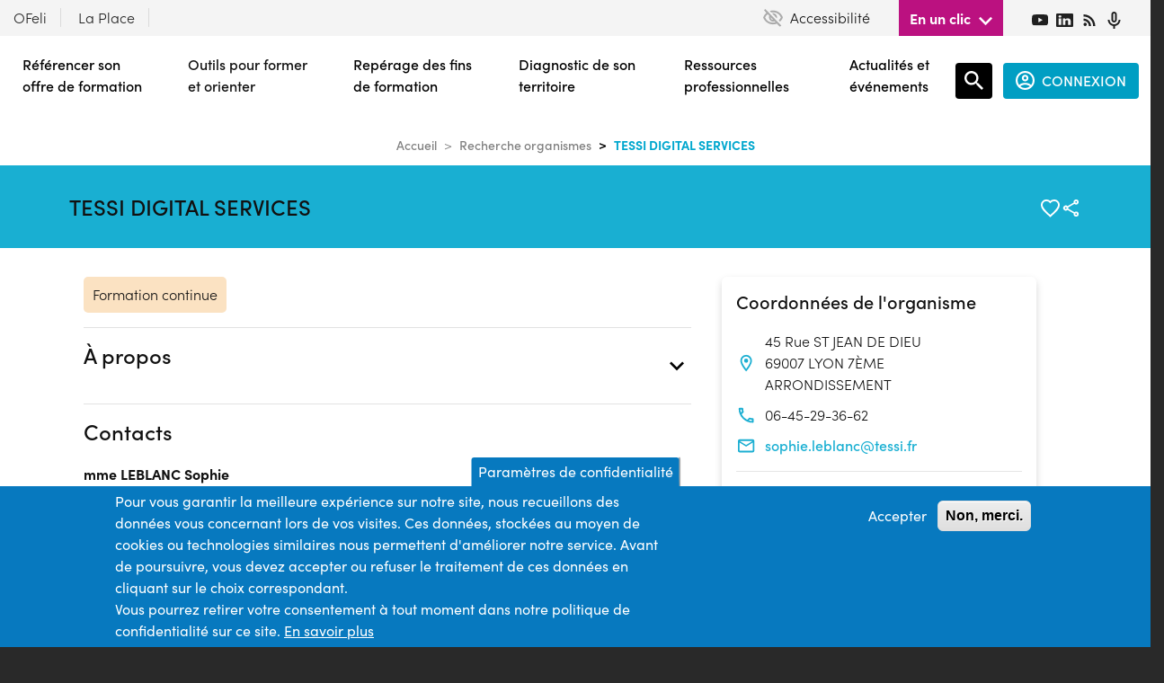

--- FILE ---
content_type: text/html; charset=UTF-8
request_url: https://www.c2rp.fr/organisme/1281/Drone-X-perience-Drone-d-%25C3%25A9cole
body_size: 12603
content:
<!DOCTYPE html>
<html lang="fr" dir="ltr" prefix="content: http://purl.org/rss/1.0/modules/content/  dc: http://purl.org/dc/terms/  foaf: http://xmlns.com/foaf/0.1/  og: http://ogp.me/ns#  rdfs: http://www.w3.org/2000/01/rdf-schema#  schema: http://schema.org/  sioc: http://rdfs.org/sioc/ns#  sioct: http://rdfs.org/sioc/types#  skos: http://www.w3.org/2004/02/skos/core#  xsd: http://www.w3.org/2001/XMLSchema# ">
  <head>
    <meta charset="utf-8" />
<script>var _paq = _paq || [];(function(){var u=(("https:" == document.location.protocol) ? "https://analytics.elosi.com/" : "http://analytics.elosi.com/");_paq.push(["setSiteId", "5"]);_paq.push(["setTrackerUrl", u+"matomo.php"]);_paq.push(["setDoNotTrack", 1]);if (!window.matomo_search_results_active) {_paq.push(["trackPageView"]);}_paq.push(["setIgnoreClasses", ["no-tracking","colorbox"]]);_paq.push(["enableLinkTracking"]);var d=document,g=d.createElement("script"),s=d.getElementsByTagName("script")[0];g.type="text/javascript";g.defer=true;g.async=true;g.src=u+"matomo.js";s.parentNode.insertBefore(g,s);})();</script>
<meta name="Generator" content="Drupal 9 (https://www.drupal.org)" />
<meta name="MobileOptimized" content="width" />
<meta name="HandheldFriendly" content="true" />
<meta name="viewport" content="width=device-width, initial-scale=1, shrink-to-fit=no" />
<style>div#sliding-popup, div#sliding-popup .eu-cookie-withdraw-banner, .eu-cookie-withdraw-tab {background: #0779bf} div#sliding-popup.eu-cookie-withdraw-wrapper { background: transparent; } #sliding-popup h1, #sliding-popup h2, #sliding-popup h3, #sliding-popup p, #sliding-popup label, #sliding-popup div, .eu-cookie-compliance-more-button, .eu-cookie-compliance-secondary-button, .eu-cookie-withdraw-tab { color: #ffffff;} .eu-cookie-withdraw-tab { border-color: #ffffff;}</style>
<meta http-equiv="x-ua-compatible" content="ie=edge" />
<link rel="icon" href="/themes/custom/c2rp/favicon.ico" type="image/vnd.microsoft.icon" />
<link rel="canonical" href="https://www.c2rp.fr/organisme/1281/TESSI-DIGITAL-SERVICES" />

    <title>TESSI DIGITAL SERVICES | C2RP Carif-Oref Hauts-de-France</title>
    <link rel="stylesheet" media="all" href="/sites/default/files/css/css_mm1INLPdp3AK50aoCxkO39odhxWnmN2d-nSS8RG8HHI.css" />
<link rel="stylesheet" media="all" href="/sites/default/files/css/css_ydr-NAaePjb4u811yJzqKe6p08EEvWDbOX984cdJu84.css" />
<link rel="stylesheet" media="all" href="//stackpath.bootstrapcdn.com/bootstrap/4.5.0/css/bootstrap.min.css" />
<link rel="stylesheet" media="all" href="//cdn.jsdelivr.net/npm/@splidejs/splide@latest/dist/css/splide.min.css" />
<link rel="stylesheet" media="all" href="/sites/default/files/css/css_QivPZtvDNegBKzhqMwfHTJC0rjbEFnY70NSU3OqIOpM.css" />
<link rel="stylesheet" media="print" href="/sites/default/files/css/css_Y4H_4BqmgyCtG7E7YdseTs2qvy9C34c51kBamDdgark.css" />
<link rel="stylesheet" media="all" href="https://fonts.googleapis.com/css?family=Material+Icons|Material+Icons+Outlined|Material+Icons+Two+Tone|Material+Icons+Round|Material+Icons+Sharp" />
<link rel="stylesheet" media="all" href="https://unpkg.com/material-components-web@latest/dist/material-components-web.min.css" />

    
  </head>
  <body class="layout-no-sidebars path-organisme">
    <a href="#main-content" class="visually-hidden focusable skip-link">
      Aller au contenu principal
    </a>
    
      <div class="dialog-off-canvas-main-canvas" data-off-canvas-main-canvas>
    <div id="page-wrapper">
	<div id="page">
		<header id="header" class="Header header" role="banner" aria-label="Site header">
												<nav class="navbar Header-customer bg-white" id="navbar-top">
													
							  <section class="row region region-top-header">
    <div id="block-a11y" class="block block-a11y block-a11y-block">
  
    
      <div class="content">
      <div id="a11y-container">

  
  
          <div class="a11y a11y-accesibility a11y-dyslexic">
        <button class="a11y-control a11y-dyslexic-control" id="a11y-dyslexic-button">
          <img src="/modules/contrib/a11y/plugins/icons/dyslexic.png"/>
          <label for="a11y-dyslexic-button">Dyslexic</label>
        </button>
      </div>
    
          <div class="a11y a11y-accesibility a11y-contrast">
        <button data-a11y-action="contrast" class="a11y-control a11y-contrast-control" id="a11y-contrast-button">
          <img src="/modules/contrib/a11y/plugins/icons/contrast.png"/>
          <label for="a11y-contrast-button">Contraste</label>
        </button>
      </div>
    
          <div class="a11y a11y-accesibility a11y-invert">
        <button data-a11y-action="invert" class="a11y-control a11y-invert-control" id="a11y-invert-button">
          <img src="/modules/contrib/a11y/plugins/icons/invert.png"/>
          <label for="a11y-contrast-invert-button">Inverser</label>
        </button>
      </div>
    
    
    
  </div>

    </div>
  </div>
<div id="block-desktopheadertopbar" class="block block-c2rp-header block-desktop-header-topbar-block">
  
    
      <div class="content">
      <div class="desktop-header-topbar">
            <div id="desktop-header-extranet"><a href="https://ofeli.c2rp.fr" target="_blank">OFeli</a>
            <a href="/dossier/le-pacte-hauts-de-france-sur-la-place" target="_blank"><span>La Place</span></a>
            </div>
            <div id="desktop-header-accessibility"><img alt="eye" src="/themes/custom/c2rp/img/accessibility.svg" class="mr-2" />
                <span>Accessibilité</span>
                <div><div>
                <span>Zoom texte +/-</span>
                <label class="switch" id="switch-zoom">
                    <input type="checkbox">
                    <span class="slider-header round"></span>
                </label></div>
                <div>
                <span>Police (dyslexie)</span>
                <label class="switch" id="switch-dyslexia">
                    <input type="checkbox">
                    <span class="slider-header round"></span>
                </label></div>
                <div>
                <span>Contraste renforcés</span>
                <label class="switch" id="switch-contrast">
                    <input type="checkbox">
                    <span class="slider-header round"></span>
                </label></div>
                <div>
                <span>Contraste inversés</span>
                <label class="switch" id="switch-invert">
                <input type="checkbox">
                <span class="slider-header round"></span>
            </label></div>
                </div>
            </div>

            <div id="desktop-header-oneclick"><span>En un clic</span>
                <img alt="bot arrow" class="chevronBot" src="/themes/custom/c2rp/img/chevron-bottom-white.png" />
                <div class="shadow">
                    <a href='/former-orienter/formations'><span>Trouver une formation en région</span></a>
                    <a href='/actualites-evenements/resonance-hauts-de-france-2025'><span>Résonance 2025</span></a>
                    <a href='https://www.c2rp.fr/recherche/resultats?alaune=6'><span>Les formations du PRF Hauts-de-France</span></a>
                    <a href='/former-orienter/dispositifs-aides'><span>Dispositifs et aides</span></a>
                    <a href='/former-orienter/cleor'><span>Cléor - informations sur les métiers</span></a>
                    <a href='/dossier/la-validation-des-acquis-de-lexperience---vae'><span>Dossier VAE</span></a>
                    <a href='/dossier/innovation-en-hauts-de-france'><span>Dossier innovation</span></a>
                    <a href='/diagnostic'><span>Chiffres et stats emploi-formation</span></a>
                    <a href='https://www.c2rp.fr/ressources-professionnelles/search?search=&amp;rangeStart=0&amp;rangeEnd=100&amp;type%5B%5D=6093&amp;source%5B%5D=6045&amp;name='><span>C2Podcast</span></a>
                    <a class="border-bottom-0" href='/ressources-professionnelles/replays'><span>Replays</span></a>
                </div>
            </div>
            <div id="desktop-header-socials">
            <a href="https://www.youtube.com/c/C2RPCarifOrefHautsdeFrance" target="_blank">
                <img alt="youtube" src="/themes/custom/c2rp/img/youtube.svg" loading="lazy"></a>
            <a href="https://www.linkedin.com/company/c2rp-carif-oref-hauts-de-france/mycompany/" target="_blank">
                <img alt="linkedin" src="/themes/custom/c2rp/img/linkedin.svg" loading="lazy"></a>
            <a href="/s-abonner-aux-flux-rss" target="_blank">
                <img alt="rss" src="/themes/custom/c2rp/img/rss.svg" loading="lazy"></a>
            <a href="https://podcast.ausha.co/c2podcast-2" target="_blank">
                <img alt="podcast" src="/themes/custom/c2rp/img/podcast.svg" loading="lazy"></a>
            </div>
        </div>
    </div>
  </div>

  </section>

																			</nav>
								<nav class="navbar Header-main bg-white navbar-expand-xl" id="navbar-main">
											  <div id="block-headeraccount" class="block block-c2rp-header block-header-account-block">
  
    
      <div class="content">
      <div>
                    <a href="/user/login"><img alt="user" id="not-logged-in" src="/themes/custom/c2rp/img/account.svg" /></a>
                </div>
    </div>
  </div>
      <a href="/index.php/" title="Accueil" rel="home" class="navbar-brand">
              <img src="/themes/custom/c2rp/logo.svg" alt="Accueil" class="img-fluid d-inline-block align-top" />
            
    </a>
    

													<button class="navbar-toggler navbar-toggler-right collapsed" type="button" data-toggle="collapse" data-target="#CollapsingNavbar" aria-controls="CollapsingNavbar" aria-expanded="false" aria-label="Toggle navigation">
								<span class="navbar-toggler-icon"></span>
							</button>
							<div class="d-none d-xl-block flex-fill">  <div id="block-desktopheadermain" class="block block-c2rp-header block-desktop-header-main-block">
  
    
      <div class="content">
      <div class="desktop-header-main">
            <ul>
                <li id='desktop-reference-of'><a href='/referencer-son-offre-formation-sur-ofeli-hauts-de-france'>Référencer son offre de formation</a></li>
                <li>Outils pour former et orienter</li>
                <li id='desktop-formation-end'><a href='/reperage-fin-formation?reperage_fin_formation=true'>Repérage des fins de formation</a></li>
                <li><a href='/diagnostic'>Diagnostic de son territoire</a></li>
                <li><a href='/ressources-professionnelles'>Ressources professionnelles</a></li>
                <li><a href='/actualites-evenements'>Actualités et événements</a></li>
            </ul>
            <div class="desktop-header-main-sub" id="desktop-header-main-tools">
                <div class="desktop-submenu">
                    <div class="desktop-submenu-picto">
                        <img alt="picto" src="/themes/custom/c2rp/img/menu-former-orienter.png" />
                    </div>
                    <div class="desktop-submenu-content desktop-former-orienter">
                        <p>Des outils fiables, produits et mis à jour C2RP pour renseigner vos bénéficiaires.</p>
                        <ul class="list-fluid ml-5">
                            <li><a href='/former-orienter/formations'>Répertoire des formations</a></li>
                            <li><a href='/former-orienter/organismes'>Annuaire des organismes et de leurs formations</a></li>
                            <li><a href='/former-orienter/cleor'>Cléor - infos sur les métiers</a></li>
                            <li class="ml-desktop-former-orienter"><a href='/former-orienter/dispositifs-aides'>Dispositifs et aides</a></li>
                            <li class="ml-desktop-former-orienter"><a href='/former-orienter/lieu-accueil'>Annuaires des lieux d'accueil</a></li>
                            <li class="ml-desktop-former-orienter"><a href='/former-orienter/vae'>Répertoire des certifications VAE en région (version Béta)</a></li>
                        </ul>
                    </div>
                </div>
            </div>

            <div id="desktop-header-main-diagnostic" class="desktop-header-main-sub">
                <div class="desktop-submenu">
                    <div class="desktop-submenu-picto">
                        <img alt="picto" src="/themes/custom/c2rp/img/menu-diagnostic.png" />
                    </div>
                    <div class="desktop-submenu-content">
                        <p>Des indicateurs pour faciliter, analyser et cartographier les chiffres clés de l’emploi, du marché du travail et de la formation de votre territoire.</p>
                        <div class="lists">
                            <div>
                                <span>Les chiffres sur ...</span>
                                <hr class="Diagnostic-mainHr" />
                                <ul class="list-fluid">
                                    <li><a href='https://www.c2rp.fr/dossier/cprdfop---la-synthese-du-diagnostic-partage'>Le diagnostic régional</a></li>
                                    <li><a href='/'>Le tableau de bord régional</a></li>
                                    <li><a href='https://www.c2rp.fr/diagnostic/metiers'>Les métiers</a></li>
                                    <li class="ml-desktop-former-orienter"><a href='/former-orienter/connaitre-les-metiers-en-tension'>Les métiers en tension</a></li>
                                    <li class="ml-desktop-former-orienter"><a href='/diagnostic/territoires'>Les territoires</a></li>
                                </ul>
                            </div>

                            <div>
                                <span>Focus sur ...</span>
                                <hr class="Diagnostic-mainHr" />
                                <ul>
                                    <li><a href='https://www.c2rp.fr/dossier/formation-1618---tableau-de-bord'>L'obligation de formation des 16-18 ans</a></li>
                                    <li><a href='https://www.c2rp.fr/sites/default/files/2025-03/C2RP_Infographie_Illettrisme_mars_2025.pdf'>L'illettrisme et les territoires les plus exposés</a></li>
                                    <li><a href='https://www.c2rp.fr/dossier/les-chiffres-cles-de-la-vae-en-hauts-de-france-'>Les chiffres clés de la VAE</a></li>
                                </ul>
                            </div>

                            <div>
                                <span>En savoir plus</span>
                                <hr class="Diagnostic-mainHr" />
                                <ul>
                                    <li><a href='https://www.c2rp.fr/diagnostic/nomenclatures-et-zonages'>Nomenclatures et zonages</a></li>
                                    <li><a href='/diagnostic/replays-tutoriels'>Tutoriels &amp; replays</a></li>
                                </ul>
                            </div>
                        </div>
                    </div>
                </div>
            </div>

            <div id="desktop-header-main-resources" class="desktop-header-main-sub">
                <div class="desktop-submenu">
                    <div class="desktop-submenu-picto">
                        <img alt="picto" src="/themes/custom/c2rp/img/menu-ressources-pro.png" />
                    </div>
                    <div class="desktop-submenu-content">
                        <p>Un catalogue de ressources produites et repérées par le C2RP pour actualiser vos connaissances et enrichir vos pratiques professionnelles ; le tout à votre rythme.</p>
                        <ul class="list-fluid ml-5">
                            <li><a href='/ressources-professionnelles/sessions-webinaires'>Sessions/webinaires d'information</a></li>
                            <li><a href='/ressources-professionnelles/replays'>Replays</a></li>
                            <li><a href='/ressources-professionnelles/podcasts'>Podcasts</a></li>

                            <li><a href='/ressources-professionnelles/dossier-de-reference'>Dossiers de référence</a></li>
                            <li><a href='/ressources-professionnelles/portraits-de-projet'>Portraits de projet</a></li>
                        </ul>
                        <ul>
                            <li><a href='/ressources-professionnelles'>Toutes les ressources</a></li>
                        </ul>
                    </div>
                </div>
            </div>

            <div id="desktop-header-main-events" class="desktop-header-main-sub">
                <div class="desktop-submenu">
                    <div class="desktop-submenu-picto">
                        <img alt="picto" src="/themes/custom/c2rp/img/menu-actus-evenements.png" />
                    </div>
                    <div class="desktop-submenu-content">
                        <p>Une sélection d’articles pour rester en veille sur votre environnement professionnel et consulter les événements à ne pas manquer en région.</p>
                        <ul class="list-fluid2 ml-5">
                        <li><a href='/actualites-evenements/actualites'>Actualités</a></li>
                        <li><a href='/actualites-evenements/evenements'>Événements</a></li>

                        <li><a href='/actualites-evenements/resonance-hauts-de-france-2024'>Résonance 2025</a></li>
                        </ul>
                        <a href='/newsletter' class="white-button-black-font mt-3">
                            S'abonner aux newsletters
                        </a>
                        <a href='https://selection-veille-hauts-de-france.c2rp.fr' class="white-button-black-font mt-3 ml-3">
                            Plus d'infos sur le portail d'actualités
                        </a>
                    </div>
                </div>
            </div>


        </div>
    </div>
  </div>
<nav role="navigation" aria-labelledby="block-espaceconnecteguest-menu"  id="block-espaceconnecteguest" class="block block-menu navigation menu--espace-connecte-guest Menu-espacePerso">

	<div class="Menu-espacePerso-btn collapsed p-0">

		<div class="w-10">
			<a href="/searchpage" class="desktop-header-searchaccount-search">
				<img src="/themes/custom/c2rp/img/search.svg" alt="search">
			</a>
		</div>

		<div class="desktop-header-searchaccount" data-toggle="collapse" data-target="#CollapsingEspaceConnecte" aria-controls="CollapsingEspaceConnecte" aria-expanded="false" aria-label="Toggle navigation">
			<div class="desktop-header-searchaccount-account">
				<a href="/user/login" class="desktop-header-searchaccount-account">
					<img src="/themes/custom/c2rp/img/account.svg" alt="account"><span>CONNEXION</span>
				</a>
			</div>
		</div>
	</div>

						
	<h2 class="visually-hidden" id="block-espaceconnecteguest-menu">Espace connecté guest</h2>
	

		<div class="Menu-espacePerso-nav collapse" id="CollapsingEspaceConnecteGuest">
					
              <ul class="clearfix nav">
                    <li class="nav-item">
                <a href="/user/login" class="icon-user light nav-link icon-userlight nav-link--user-login" data-drupal-link-system-path="user/login">Se connecter</a>
              </li>
                <li class="nav-item">
                <a href="/user/register" class="icon-save light nav-link icon-savelight nav-link--user-register" title="Création de compte" data-drupal-link-system-path="user/register">Créer mon compte</a>
              </li>
        </ul>
  


			</div>
</nav>
<div id="block-headermain" class="block block-c2rp-header block-header-main-block">
  
    
      <div class="content">
      
            <div id="header-main-phone" class="mt-5">
                <h3 class="mt-3 ml-4"><a href='/index.php/referencer-son-offre-formation-sur-ofeli-hauts-de-france'>Référencer son offre de formation</a></h3>
                <div id="header-former-orienter" class="align-items-start ml-4 mt-3"><h3 class="mr-5 mt-0">Outils pour former et orienter</h3>
                    <img alt="right arrow" class="chevronRight arrow-header-dropdown mt-1" src="/themes/custom/c2rp/img/iconmonstr-arrow-25.svg" />
                </div>
                <ul id="list-header-dropdown-former-orienter" class="list-fluid ml-5">
                    <li><h4 class="mt-0"><a href='/index.php/former-orienter/formations'>Catalogue de formations</a></h4></li>
                    <li><h4 class="mt-0"><a href='/index.php/former-orienter/organismes'>Annuaire des organismes et de leurs formations</a></h4></li>
                    <li><h4 class="mt-0"><a href='/index.php/former-orienter/cleor'>Cléor - Infos sur les métiers</a></h4></li>
                    <li><h4 class="mt-0"><a href='/index.php/former-orienter/dispositifs-aides'>Dispositifs et aides</a></h4></li>
                    <li><h4 class="mt-0"><a href='/index.php/former-orienter/lieu-accueil'>Annuaire des lieux d'accueil</a></h4></li>
                    <li><h4 class="mt-0"><a href='/index.php/former-orienter/vae'>Répertoire des certifications VAE en région (version Béta)</a></h4></li>
                </ul>
                <h3 class="mt-3 ml-4"><a href='/index.php/reperage-fin-formation?reperage_fin_formation=true'>Repérage des fins de formation</a></h3>
                <div id="header-diagnostic" class='mt-3'><h3 class="ml-4 mr-5 mb-0"><a href='/index.php/diagnostic'>Diagnostic de son territoire</a></h3>
                    <img alt="right arrow" class="chevronRight arrow-header-dropdown mt-1" src="/themes/custom/c2rp/img/iconmonstr-arrow-25.svg" />
                </div>
                <ul id="list-header-dropdown-diagnostic" class="list-fluid ml-5">
                    <li><h4 class="mt-3"><a href='https://www.c2rp.fr/dossier/cprdfop---la-synthese-du-diagnostic-partage'>Le diagnostic régional</a></h4></li>
                    <li><h4 class="mt-0"><a href='/'>Le tableau de bord régional</a></h4></li>
                    <li><h4 class="mt-0"><a href='https://www.c2rp.fr/diagnostic/metiers'>Les métiers</a></h4></li>
                    <li><h4 class="mt-0"><a href='/former-orienter/connaitre-les-metiers-en-tension'>Les métiers en tension</a></h4></li>
                    <li><h4 class="mt-0"><a href='/diagnostic/territoires'>Les territoires</a></h4></li>
                    <li><h4 class="mt-3"><a href='https://www.c2rp.fr/dossier/formation-1618---tableau-de-bord'>L'obligation de formation des 16-18 ans</a></h4></li>
                    <li><h4 class="mt-0"><a href='https://www.c2rp.fr/sites/default/files/2025-03/C2RP_Infographie_Illettrisme_mars_2025.pdf'>L'illettrisme et les territoires les plus exposés</a></h4></li>
                    <li><h4 class="mt-0"><a href='https://www.c2rp.fr/dossier/les-chiffres-cles-de-la-vae-en-hauts-de-france-'>Les chiffres clés de la VAE</a></h4></li>
                    <li><h4 class="mt-0"><a href='https://www.c2rp.fr/diagnostic/nomenclatures-et-zonages'>Nomenclatures et zonages</a></h4></li>
                    <li><h4 class="mt-0"><a href='/diagnostic/replays-tutoriels'>Tutoriels &amp; replays</a></h4></li>
                </ul>
                <div id="header-ressources" class='mt-3'><h3 class="ml-4 mr-5 mb-0"><a href='/index.php/ressources-professionnelles'>Ressources professionnelles</a></h3>
                    <img alt="right arrow" class="chevronRight arrow-header-dropdown mt-1" src="/themes/custom/c2rp/img/iconmonstr-arrow-25.svg" />
                </div>
                <ul id="list-header-dropdown-ressources" class="list-fluid ml-5">
                    <li><h4 class="mt-3"><a href='/index.php/ressources-professionnelles/sessions-webinaires'>Sessions/webinaires d'information</a></h4></li>
                    <li><h4 class="mt-0"><a href='/index.php/ressources-professionnelles/replays'>Replays</a></h4></li>
                    <li><h4 class="mt-0"><a href='/index.php/ressources-professionnelles/podcasts'>Podcasts</a></h4></li>
                    <li><h4 class="mt-0"><a href='/index.php/ressources-professionnelles/dossier-de-reference'>Dossiers de référence</a></h4></li>
                    <li><h4 class="mt-0"><a href='/index.php/ressources-professionnelles/portraits-de-projet'>Portraits de projet</a></h4></li>
                </ul>
                <h3 class="mt-3 ml-4 mt-3"><a href='/index.php/actualites-evenements'>Actualités et événements</a></h3>
            </div>
    </div>
  </div>
<div id="block-headeraccessibility" class="block block-c2rp-header block-header-accessibility-block">
  
    
      <div class="content">
      
            <div id="header-accessibility"><img alt="eye" src="/themes/custom/c2rp/img/accessibility.svg" /><span>Accessibilité</span><img alt="right arrow" class="chevronRight arrow-header-dropdown" src="/themes/custom/c2rp/img/iconmonstr-arrow-25.svg" />
            </div>
            <div id="header-accessibility-options"><div>
                <span>Zoom texte +/-</span>
                <label class="switch" id="switch-zoom">
                    <input type="checkbox">
                    <span class="slider-header round"></span>
                </label></div>
                <div>
                <span>Police (dyslexie)</span>
                <label class="switch" id="switch-dyslexia">
                    <input type="checkbox">
                    <span class="slider-header round"></span>
                </label></div>
                <div>
                <span>Contraste renforcés</span>
                <label class="switch" id="switch-contrast">
                    <input type="checkbox">
                    <span class="slider-header round"></span>
                </label></div>
                <div>
                <span>Contraste inversés</span>
                <label class="switch" id="switch-invert">
                <input type="checkbox">
                <span class="slider-header round"></span>
            </label></div>
            </div>
            <div id="header-link">
                <h3 class="mt-3 ml-4"><a href="https://ofeli.c2rp.fr" target="_blank">OFeli</a></h3>
                <h3 class="mt-3 ml-4"><a href="/dossier/le-pacte-hauts-de-france-sur-la-place" target="_blank">La Place</a></h3>
            </div>
    </div>
  </div>
<div id="block-headerunclic" class="block block-c2rp-header block-header-un-clic-block">
  
    
      <div class="content">
      <hr />
            <div id="header-unclic" class="align-items-start ml-4 mb-0"><h3 class="mt-0">En un clic</h3><img alt="right arrow" class="chevronRight arrow-header-dropdown mt-1" src="/themes/custom/c2rp/img/iconmonstr-arrow-25.svg" />
            </div>
            <ul id="header-unclic-options" class="list-fluid list-header-dropdown ml-5">
                <li><h4 class="mt-0"><a href='/former-orienter/formations'>Trouver une formation en région</a></h4></li>
                <li><h4 class="mt-0"><a href='/actualites-evenements/resonance-hauts-de-france-2025'>Résonance 2025</a></h4></li>
                <li><h4 class="mt-0"><a href='https://www.c2rp.fr/recherche/resultats?alaune=6'><span>Les formations du PRF Hauts-de-France</span></a></h4></li>
                <li><h4 class="mt-0"><a href='/former-orienter/dispositifs-aides'>Dispositifs et aides</a></h4></li>
                <li><h4 class="mt-0"><a href='/former-orienter/cleor'>Cléor - informations sur les métiers</a></h4></li>
                <li><h4 class="mt-0"><a href='/dossier/la-validation-des-acquis-de-lexperience---vae'>Dossier VAE</a></h4></li>
                <li><h4 class="mt-0"><a href='/dossier/innovation-en-hauts-de-france'>Dossier innovation</a></h4></li>
                <li><h4 class="mt-0"><a href='/diagnostic'>Chiffres et stats emploi-formation</a></h4></li>
                <li><h4 class="mt-0"><a href='https://www.c2rp.fr/ressources-professionnelles/search?search=&amp;rangeStart=0&amp;rangeEnd=100&amp;type%5B%5D=6093&amp;source%5B%5D=6045&amp;name='>C2Podcast</a></h4></li>
                <li><h4 class="mt-0"><a href='/ressources-professionnelles/replays'>Replays</a></h4></li>
            </ul>
    </div>
  </div>
<div id="block-headersearchfield" class="block block-c2rp-header block-header-searchfield-block">
  
    
      <div class="content">
      <div class="content container-inline mb-3">
                <form accept-charset="UTF-8" action="/searchpage" class="search-form search-block-form form-row w-100" id="search-block-form" method="get">
                    <fieldset class="js-form-item js-form-type-search form-type-search js-form-item-keys form-item-keys form-no-label">
                        <label class="visually-hidden" for="edit-keys">Rechercher une publication, une actu...</label><img alt="search" id="search-field-logo-header" src="/themes/custom/c2rp/img/search.svg" /> 
                            <input class="form-search form-control" data-drupal-selector="edit-keys" id="mobile-searchbar" maxlength="128" name="search" size="15" title="Rechercher une publication, une actu..." type="search" value="" placeholder="Rechercher une publication, une actu..." />
                            <ul id="suggestion-searchbar-mobile">
		                        <div class="align-center framed-back-white mb-3">Vous recherchez une formation
			                            ?
			                        <a class="text-underline" target="_blank" href="/former-orienter/formations">C'est plutôt par ici</a>
		                        </div>
		                        <div class="align-center d-block">Recherches suggérées</div>
		                        <div class="homepage-suggestion-searchbar-bloc d-block">
                                <li><a class="mobile-searchbar-suggestion no-style-a" href="/searchpage?search=Résonance">Résonance</a> </li><li><a class="mobile-searchbar-suggestion no-style-a" href="/searchpage?search=compétences">compétences</a> </li><li><a class="mobile-searchbar-suggestion no-style-a" href="/searchpage?search=innovation">innovation</a> </li><li><a class="mobile-searchbar-suggestion no-style-a" href="/searchpage?search=illettrisme">illettrisme</a> </li><li><a class="mobile-searchbar-suggestion no-style-a" href="/searchpage?search=jeunes">jeunes</a> </li><li><a class="mobile-searchbar-suggestion no-style-a" href="/searchpage?search=métiers en tension">métiers en tension</a> </li><li><a class="mobile-searchbar-suggestion no-style-a" href="/searchpage?search="></a> </li></div></ul>
                    </fieldset>
                    <div class="form-actions js-form-wrapper form-wrapper mb-3 m-auto" data-drupal-selector="edit-actions" id="edit-actions-phone">
                        <input class="button js-form-submit form-submit btn btn-primary form-control" data-drupal-selector="edit-submit" id="edit-submit-phone" type="submit" value="Rechercher" />
                    </div>
                </form>
            </div>
    </div>
  </div>

</div>
							<div class="Header-main-accessibility">A-/A+</div>
																						</nav>
					</header>
		<div class="Header-main-nav collapse navbar-collapse" id="CollapsingNavbar">
			  <div id="block-desktopheadermain" class="block block-c2rp-header block-desktop-header-main-block">
  
    
      <div class="content">
      <div class="desktop-header-main">
            <ul>
                <li id='desktop-reference-of'><a href='/referencer-son-offre-formation-sur-ofeli-hauts-de-france'>Référencer son offre de formation</a></li>
                <li>Outils pour former et orienter</li>
                <li id='desktop-formation-end'><a href='/reperage-fin-formation?reperage_fin_formation=true'>Repérage des fins de formation</a></li>
                <li><a href='/diagnostic'>Diagnostic de son territoire</a></li>
                <li><a href='/ressources-professionnelles'>Ressources professionnelles</a></li>
                <li><a href='/actualites-evenements'>Actualités et événements</a></li>
            </ul>
            <div class="desktop-header-main-sub" id="desktop-header-main-tools">
                <div class="desktop-submenu">
                    <div class="desktop-submenu-picto">
                        <img alt="picto" src="/themes/custom/c2rp/img/menu-former-orienter.png" />
                    </div>
                    <div class="desktop-submenu-content desktop-former-orienter">
                        <p>Des outils fiables, produits et mis à jour C2RP pour renseigner vos bénéficiaires.</p>
                        <ul class="list-fluid ml-5">
                            <li><a href='/former-orienter/formations'>Répertoire des formations</a></li>
                            <li><a href='/former-orienter/organismes'>Annuaire des organismes et de leurs formations</a></li>
                            <li><a href='/former-orienter/cleor'>Cléor - infos sur les métiers</a></li>
                            <li class="ml-desktop-former-orienter"><a href='/former-orienter/dispositifs-aides'>Dispositifs et aides</a></li>
                            <li class="ml-desktop-former-orienter"><a href='/former-orienter/lieu-accueil'>Annuaires des lieux d'accueil</a></li>
                            <li class="ml-desktop-former-orienter"><a href='/former-orienter/vae'>Répertoire des certifications VAE en région (version Béta)</a></li>
                        </ul>
                    </div>
                </div>
            </div>

            <div id="desktop-header-main-diagnostic" class="desktop-header-main-sub">
                <div class="desktop-submenu">
                    <div class="desktop-submenu-picto">
                        <img alt="picto" src="/themes/custom/c2rp/img/menu-diagnostic.png" />
                    </div>
                    <div class="desktop-submenu-content">
                        <p>Des indicateurs pour faciliter, analyser et cartographier les chiffres clés de l’emploi, du marché du travail et de la formation de votre territoire.</p>
                        <div class="lists">
                            <div>
                                <span>Les chiffres sur ...</span>
                                <hr class="Diagnostic-mainHr" />
                                <ul class="list-fluid">
                                    <li><a href='https://www.c2rp.fr/dossier/cprdfop---la-synthese-du-diagnostic-partage'>Le diagnostic régional</a></li>
                                    <li><a href='/'>Le tableau de bord régional</a></li>
                                    <li><a href='https://www.c2rp.fr/diagnostic/metiers'>Les métiers</a></li>
                                    <li class="ml-desktop-former-orienter"><a href='/former-orienter/connaitre-les-metiers-en-tension'>Les métiers en tension</a></li>
                                    <li class="ml-desktop-former-orienter"><a href='/diagnostic/territoires'>Les territoires</a></li>
                                </ul>
                            </div>

                            <div>
                                <span>Focus sur ...</span>
                                <hr class="Diagnostic-mainHr" />
                                <ul>
                                    <li><a href='https://www.c2rp.fr/dossier/formation-1618---tableau-de-bord'>L'obligation de formation des 16-18 ans</a></li>
                                    <li><a href='https://www.c2rp.fr/sites/default/files/2025-03/C2RP_Infographie_Illettrisme_mars_2025.pdf'>L'illettrisme et les territoires les plus exposés</a></li>
                                    <li><a href='https://www.c2rp.fr/dossier/les-chiffres-cles-de-la-vae-en-hauts-de-france-'>Les chiffres clés de la VAE</a></li>
                                </ul>
                            </div>

                            <div>
                                <span>En savoir plus</span>
                                <hr class="Diagnostic-mainHr" />
                                <ul>
                                    <li><a href='https://www.c2rp.fr/diagnostic/nomenclatures-et-zonages'>Nomenclatures et zonages</a></li>
                                    <li><a href='/diagnostic/replays-tutoriels'>Tutoriels &amp; replays</a></li>
                                </ul>
                            </div>
                        </div>
                    </div>
                </div>
            </div>

            <div id="desktop-header-main-resources" class="desktop-header-main-sub">
                <div class="desktop-submenu">
                    <div class="desktop-submenu-picto">
                        <img alt="picto" src="/themes/custom/c2rp/img/menu-ressources-pro.png" />
                    </div>
                    <div class="desktop-submenu-content">
                        <p>Un catalogue de ressources produites et repérées par le C2RP pour actualiser vos connaissances et enrichir vos pratiques professionnelles ; le tout à votre rythme.</p>
                        <ul class="list-fluid ml-5">
                            <li><a href='/ressources-professionnelles/sessions-webinaires'>Sessions/webinaires d'information</a></li>
                            <li><a href='/ressources-professionnelles/replays'>Replays</a></li>
                            <li><a href='/ressources-professionnelles/podcasts'>Podcasts</a></li>

                            <li><a href='/ressources-professionnelles/dossier-de-reference'>Dossiers de référence</a></li>
                            <li><a href='/ressources-professionnelles/portraits-de-projet'>Portraits de projet</a></li>
                        </ul>
                        <ul>
                            <li><a href='/ressources-professionnelles'>Toutes les ressources</a></li>
                        </ul>
                    </div>
                </div>
            </div>

            <div id="desktop-header-main-events" class="desktop-header-main-sub">
                <div class="desktop-submenu">
                    <div class="desktop-submenu-picto">
                        <img alt="picto" src="/themes/custom/c2rp/img/menu-actus-evenements.png" />
                    </div>
                    <div class="desktop-submenu-content">
                        <p>Une sélection d’articles pour rester en veille sur votre environnement professionnel et consulter les événements à ne pas manquer en région.</p>
                        <ul class="list-fluid2 ml-5">
                        <li><a href='/actualites-evenements/actualites'>Actualités</a></li>
                        <li><a href='/actualites-evenements/evenements'>Événements</a></li>

                        <li><a href='/actualites-evenements/resonance-hauts-de-france-2024'>Résonance 2025</a></li>
                        </ul>
                        <a href='/newsletter' class="white-button-black-font mt-3">
                            S'abonner aux newsletters
                        </a>
                        <a href='https://selection-veille-hauts-de-france.c2rp.fr' class="white-button-black-font mt-3 ml-3">
                            Plus d'infos sur le portail d'actualités
                        </a>
                    </div>
                </div>
            </div>


        </div>
    </div>
  </div>
<nav role="navigation" aria-labelledby="block-espaceconnecteguest-menu"  id="block-espaceconnecteguest" class="block block-menu navigation menu--espace-connecte-guest Menu-espacePerso">

	<div class="Menu-espacePerso-btn collapsed p-0">

		<div class="w-10">
			<a href="/searchpage" class="desktop-header-searchaccount-search">
				<img src="/themes/custom/c2rp/img/search.svg" alt="search">
			</a>
		</div>

		<div class="desktop-header-searchaccount" data-toggle="collapse" data-target="#CollapsingEspaceConnecte" aria-controls="CollapsingEspaceConnecte" aria-expanded="false" aria-label="Toggle navigation">
			<div class="desktop-header-searchaccount-account">
				<a href="/user/login" class="desktop-header-searchaccount-account">
					<img src="/themes/custom/c2rp/img/account.svg" alt="account"><span>CONNEXION</span>
				</a>
			</div>
		</div>
	</div>

						
	<h2 class="visually-hidden" id="block-espaceconnecteguest-menu">Espace connecté guest</h2>
	

		<div class="Menu-espacePerso-nav collapse" id="CollapsingEspaceConnecteGuest">
					
              <ul class="clearfix nav">
                    <li class="nav-item">
                <a href="/user/login" class="icon-user light nav-link icon-userlight nav-link--user-login" data-drupal-link-system-path="user/login">Se connecter</a>
              </li>
                <li class="nav-item">
                <a href="/user/register" class="icon-save light nav-link icon-savelight nav-link--user-register" title="Création de compte" data-drupal-link-system-path="user/register">Créer mon compte</a>
              </li>
        </ul>
  


			</div>
</nav>
<div id="block-headermain" class="block block-c2rp-header block-header-main-block">
  
    
      <div class="content">
      
            <div id="header-main-phone" class="mt-5">
                <h3 class="mt-3 ml-4"><a href='/index.php/referencer-son-offre-formation-sur-ofeli-hauts-de-france'>Référencer son offre de formation</a></h3>
                <div id="header-former-orienter" class="align-items-start ml-4 mt-3"><h3 class="mr-5 mt-0">Outils pour former et orienter</h3>
                    <img alt="right arrow" class="chevronRight arrow-header-dropdown mt-1" src="/themes/custom/c2rp/img/iconmonstr-arrow-25.svg" />
                </div>
                <ul id="list-header-dropdown-former-orienter" class="list-fluid ml-5">
                    <li><h4 class="mt-0"><a href='/index.php/former-orienter/formations'>Catalogue de formations</a></h4></li>
                    <li><h4 class="mt-0"><a href='/index.php/former-orienter/organismes'>Annuaire des organismes et de leurs formations</a></h4></li>
                    <li><h4 class="mt-0"><a href='/index.php/former-orienter/cleor'>Cléor - Infos sur les métiers</a></h4></li>
                    <li><h4 class="mt-0"><a href='/index.php/former-orienter/dispositifs-aides'>Dispositifs et aides</a></h4></li>
                    <li><h4 class="mt-0"><a href='/index.php/former-orienter/lieu-accueil'>Annuaire des lieux d'accueil</a></h4></li>
                    <li><h4 class="mt-0"><a href='/index.php/former-orienter/vae'>Répertoire des certifications VAE en région (version Béta)</a></h4></li>
                </ul>
                <h3 class="mt-3 ml-4"><a href='/index.php/reperage-fin-formation?reperage_fin_formation=true'>Repérage des fins de formation</a></h3>
                <div id="header-diagnostic" class='mt-3'><h3 class="ml-4 mr-5 mb-0"><a href='/index.php/diagnostic'>Diagnostic de son territoire</a></h3>
                    <img alt="right arrow" class="chevronRight arrow-header-dropdown mt-1" src="/themes/custom/c2rp/img/iconmonstr-arrow-25.svg" />
                </div>
                <ul id="list-header-dropdown-diagnostic" class="list-fluid ml-5">
                    <li><h4 class="mt-3"><a href='https://www.c2rp.fr/dossier/cprdfop---la-synthese-du-diagnostic-partage'>Le diagnostic régional</a></h4></li>
                    <li><h4 class="mt-0"><a href='/'>Le tableau de bord régional</a></h4></li>
                    <li><h4 class="mt-0"><a href='https://www.c2rp.fr/diagnostic/metiers'>Les métiers</a></h4></li>
                    <li><h4 class="mt-0"><a href='/former-orienter/connaitre-les-metiers-en-tension'>Les métiers en tension</a></h4></li>
                    <li><h4 class="mt-0"><a href='/diagnostic/territoires'>Les territoires</a></h4></li>
                    <li><h4 class="mt-3"><a href='https://www.c2rp.fr/dossier/formation-1618---tableau-de-bord'>L'obligation de formation des 16-18 ans</a></h4></li>
                    <li><h4 class="mt-0"><a href='https://www.c2rp.fr/sites/default/files/2025-03/C2RP_Infographie_Illettrisme_mars_2025.pdf'>L'illettrisme et les territoires les plus exposés</a></h4></li>
                    <li><h4 class="mt-0"><a href='https://www.c2rp.fr/dossier/les-chiffres-cles-de-la-vae-en-hauts-de-france-'>Les chiffres clés de la VAE</a></h4></li>
                    <li><h4 class="mt-0"><a href='https://www.c2rp.fr/diagnostic/nomenclatures-et-zonages'>Nomenclatures et zonages</a></h4></li>
                    <li><h4 class="mt-0"><a href='/diagnostic/replays-tutoriels'>Tutoriels &amp; replays</a></h4></li>
                </ul>
                <div id="header-ressources" class='mt-3'><h3 class="ml-4 mr-5 mb-0"><a href='/index.php/ressources-professionnelles'>Ressources professionnelles</a></h3>
                    <img alt="right arrow" class="chevronRight arrow-header-dropdown mt-1" src="/themes/custom/c2rp/img/iconmonstr-arrow-25.svg" />
                </div>
                <ul id="list-header-dropdown-ressources" class="list-fluid ml-5">
                    <li><h4 class="mt-3"><a href='/index.php/ressources-professionnelles/sessions-webinaires'>Sessions/webinaires d'information</a></h4></li>
                    <li><h4 class="mt-0"><a href='/index.php/ressources-professionnelles/replays'>Replays</a></h4></li>
                    <li><h4 class="mt-0"><a href='/index.php/ressources-professionnelles/podcasts'>Podcasts</a></h4></li>
                    <li><h4 class="mt-0"><a href='/index.php/ressources-professionnelles/dossier-de-reference'>Dossiers de référence</a></h4></li>
                    <li><h4 class="mt-0"><a href='/index.php/ressources-professionnelles/portraits-de-projet'>Portraits de projet</a></h4></li>
                </ul>
                <h3 class="mt-3 ml-4 mt-3"><a href='/index.php/actualites-evenements'>Actualités et événements</a></h3>
            </div>
    </div>
  </div>
<div id="block-headeraccessibility" class="block block-c2rp-header block-header-accessibility-block">
  
    
      <div class="content">
      
            <div id="header-accessibility"><img alt="eye" src="/themes/custom/c2rp/img/accessibility.svg" /><span>Accessibilité</span><img alt="right arrow" class="chevronRight arrow-header-dropdown" src="/themes/custom/c2rp/img/iconmonstr-arrow-25.svg" />
            </div>
            <div id="header-accessibility-options"><div>
                <span>Zoom texte +/-</span>
                <label class="switch" id="switch-zoom">
                    <input type="checkbox">
                    <span class="slider-header round"></span>
                </label></div>
                <div>
                <span>Police (dyslexie)</span>
                <label class="switch" id="switch-dyslexia">
                    <input type="checkbox">
                    <span class="slider-header round"></span>
                </label></div>
                <div>
                <span>Contraste renforcés</span>
                <label class="switch" id="switch-contrast">
                    <input type="checkbox">
                    <span class="slider-header round"></span>
                </label></div>
                <div>
                <span>Contraste inversés</span>
                <label class="switch" id="switch-invert">
                <input type="checkbox">
                <span class="slider-header round"></span>
            </label></div>
            </div>
            <div id="header-link">
                <h3 class="mt-3 ml-4"><a href="https://ofeli.c2rp.fr" target="_blank">OFeli</a></h3>
                <h3 class="mt-3 ml-4"><a href="/dossier/le-pacte-hauts-de-france-sur-la-place" target="_blank">La Place</a></h3>
            </div>
    </div>
  </div>
<div id="block-headerunclic" class="block block-c2rp-header block-header-un-clic-block">
  
    
      <div class="content">
      <hr />
            <div id="header-unclic" class="align-items-start ml-4 mb-0"><h3 class="mt-0">En un clic</h3><img alt="right arrow" class="chevronRight arrow-header-dropdown mt-1" src="/themes/custom/c2rp/img/iconmonstr-arrow-25.svg" />
            </div>
            <ul id="header-unclic-options" class="list-fluid list-header-dropdown ml-5">
                <li><h4 class="mt-0"><a href='/former-orienter/formations'>Trouver une formation en région</a></h4></li>
                <li><h4 class="mt-0"><a href='/actualites-evenements/resonance-hauts-de-france-2025'>Résonance 2025</a></h4></li>
                <li><h4 class="mt-0"><a href='https://www.c2rp.fr/recherche/resultats?alaune=6'><span>Les formations du PRF Hauts-de-France</span></a></h4></li>
                <li><h4 class="mt-0"><a href='/former-orienter/dispositifs-aides'>Dispositifs et aides</a></h4></li>
                <li><h4 class="mt-0"><a href='/former-orienter/cleor'>Cléor - informations sur les métiers</a></h4></li>
                <li><h4 class="mt-0"><a href='/dossier/la-validation-des-acquis-de-lexperience---vae'>Dossier VAE</a></h4></li>
                <li><h4 class="mt-0"><a href='/dossier/innovation-en-hauts-de-france'>Dossier innovation</a></h4></li>
                <li><h4 class="mt-0"><a href='/diagnostic'>Chiffres et stats emploi-formation</a></h4></li>
                <li><h4 class="mt-0"><a href='https://www.c2rp.fr/ressources-professionnelles/search?search=&amp;rangeStart=0&amp;rangeEnd=100&amp;type%5B%5D=6093&amp;source%5B%5D=6045&amp;name='>C2Podcast</a></h4></li>
                <li><h4 class="mt-0"><a href='/ressources-professionnelles/replays'>Replays</a></h4></li>
            </ul>
    </div>
  </div>
<div id="block-headersearchfield" class="block block-c2rp-header block-header-searchfield-block">
  
    
      <div class="content">
      <div class="content container-inline mb-3">
                <form accept-charset="UTF-8" action="/searchpage" class="search-form search-block-form form-row w-100" id="search-block-form" method="get">
                    <fieldset class="js-form-item js-form-type-search form-type-search js-form-item-keys form-item-keys form-no-label">
                        <label class="visually-hidden" for="edit-keys">Rechercher une publication, une actu...</label><img alt="search" id="search-field-logo-header" src="/themes/custom/c2rp/img/search.svg" /> 
                            <input class="form-search form-control" data-drupal-selector="edit-keys" id="mobile-searchbar" maxlength="128" name="search" size="15" title="Rechercher une publication, une actu..." type="search" value="" placeholder="Rechercher une publication, une actu..." />
                            <ul id="suggestion-searchbar-mobile">
		                        <div class="align-center framed-back-white mb-3">Vous recherchez une formation
			                            ?
			                        <a class="text-underline" target="_blank" href="/former-orienter/formations">C'est plutôt par ici</a>
		                        </div>
		                        <div class="align-center d-block">Recherches suggérées</div>
		                        <div class="homepage-suggestion-searchbar-bloc d-block">
                                <li><a class="mobile-searchbar-suggestion no-style-a" href="/searchpage?search=Résonance">Résonance</a> </li><li><a class="mobile-searchbar-suggestion no-style-a" href="/searchpage?search=compétences">compétences</a> </li><li><a class="mobile-searchbar-suggestion no-style-a" href="/searchpage?search=innovation">innovation</a> </li><li><a class="mobile-searchbar-suggestion no-style-a" href="/searchpage?search=illettrisme">illettrisme</a> </li><li><a class="mobile-searchbar-suggestion no-style-a" href="/searchpage?search=jeunes">jeunes</a> </li><li><a class="mobile-searchbar-suggestion no-style-a" href="/searchpage?search=métiers en tension">métiers en tension</a> </li><li><a class="mobile-searchbar-suggestion no-style-a" href="/searchpage?search="></a> </li></div></ul>
                    </fieldset>
                    <div class="form-actions js-form-wrapper form-wrapper mb-3 m-auto" data-drupal-selector="edit-actions" id="edit-actions-phone">
                        <input class="button js-form-submit form-submit btn btn-primary form-control" data-drupal-selector="edit-submit" id="edit-submit-phone" type="submit" value="Rechercher" />
                    </div>
                </form>
            </div>
    </div>
  </div>


					</div>

					<div class="highlighted">
				<aside class="container-fluid section clearfix" role="complementary">
					  <div data-drupal-messages-fallback class="hidden"></div>


				</aside>
			</div>
						<div id="main-wrapper" class="layout-main-wrapper clearfix">
											<div id="main">

					  <div id="block-c2rp-breadcrumbs" class="block block-system block-system-breadcrumb-block">
  
    
      <div class="content">
      

  <nav role="navigation" aria-label="breadcrumb">
    <ol class="breadcrumb">
                  <li class="breadcrumb-item">
          <a href="/">Accueil</a>
        </li>
                        <li class="breadcrumb-item">
          <a href="/recherche/organismes">Recherche organismes</a>
        </li>
                        <li class="breadcrumb-item active">
          TESSI DIGITAL SERVICES
        </li>
              </ol>
  </nav>

    </div>
  </div>


					<div class="row row-offcanvas row-offcanvas-left clearfix">
						<main class="main-content col order-last" id="content" role="main">
							<section class="section">
								<a id="main-content" tabindex="-1"></a>
								  <div id="block-c2rp-content" class="block block-system block-system-main-block">
  
    
      <div class="content">
      






<main class="ficheorga">
    <section class="ficheorga-head">
        <div class="ficheorga-head-leftcol">
            <div class="ficheorga-head-leftcol-head">
                <h1>
                    TESSI DIGITAL SERVICES
                </h1>
            </div>
        </div>

        <div class="ficheorga-head-rightcol">
            <div id="favoriteOrganismeCreateListRequest" class="Dialog" data-dialog="favoriteOrganismeCreateListRequest" role="dialog" tabindex="-1">
  <div class="Dialog-header">
    Créer une nouvelle liste
    <span class="Dialog-header-icon js-close-dialog">
      <img class="right-picto" src="/themes/custom/c2rp/pictos/icon-navigation-close.svg" alt="Picto close">
    </span>
  </div>
  <div class="Dialog-body">
      <input type="text" name="name" id="favoriteOrganismeCreateListRequest_name" required placeholder="Nom de la liste" />
  </div>
  <div class="Dialog-errors favoriteOrganismeCreateListRequest-errors" id="favoriteOrganismeCreateListRequest-errors">
  </div>
  <div id="favoriteOrganismeCreateListRequest_isAlreadyPresentUrl" action="/isAlreadyPresentFavoriteOrganismeList"></div>
  <div id="favoriteOrganismeCreateListRequest_addOrganismeListeUrl" action="/addFavoriteOrganismeList" parId=""></div>
  <div class="Dialog-actions">
    <input class="favoriteOrganismeCreateListRequest-ajaxSubmit Dialog-actions-submit" action="" type="button" value="Valider" />
  </div>
</div>

<div id="favoriteOrganismeRequest" class="Dialog" data-dialog="favoriteOrganismeRequest" role="dialog" tabindex="-1">
  <div class="Dialog-header">
    <h3>Ajouter à mes favoris</h3>
    <span class="Dialog-header-icon js-close-dialog">
      <img class="right-picto" src="/themes/custom/c2rp/pictos/icon-navigation-close.svg" alt="Picto close">
    </span>
  </div>
      <div class="Dialog-body">
      <p>
        Vous devez être connecté pour ajouter à vos favoris<br />
        <a href="/user/login">Se connecter</a>
      </p>
    </div>
    <div class="Dialog-actions">
      <input class="js-close-dialog Dialog-actions-submit" type="button" value="OK" />
    </div>
  </div>
            <a class="align-center js-open-dialog-for-favorite" data-dialog="favoriteOrganismeRequest" tabindex="0"
               parId="1281" href="#" id="addFavoriteOrganismeLink_1281">
                <img class="ficheforma-head-rightcol-picto js-toggle-favorites refreshHeartOrganisme detail"
                     src="/themes/custom/c2rp/pictos/heart-regular_white.svg" alt="Picto fav"
                     id="heart_organisme_1281" parId="1281">
            </a>
            <div class="CustomDropdown">
                <img class="CustomDropdown-trigger ficheorga-head-rightcol-picto"
                     src="/themes/custom/c2rp/pictos/share_white.svg" alt="Picto partage">
                <div class="CustomDropdown-content">
                    <ul>
                        <li class="js-share-mail" data-orgaintitule="TESSI DIGITAL SERVICES">Partager par mail</li>
                        <li class="js-print">Imprimer</li>
                    </ul>
                </div>
            </div>
        </div>
    </section>

    <section class="ficheorga-body">

        <div class="ficheorga-body-rightcol">
            <section class="ficheorga-contact">
                <h2 class="ficheorga-contact-title strong">
                    Coordonnées de l'organisme
                </h2>
                                    <div class="ficheorga-contact-infos">
                        <div class="ficheorga-contact-infos-leftcol">
                            <img class="ficheorga-contact-infos-leftcol-picto"
                                 src="/themes/custom/c2rp/pictos/map_ping_blue.svg" alt="Picto lieu">
                        </div>
                        <div class="ficheorga-contact-infos-rightcol">
                          45 Rue ST JEAN DE DIEU<br/>
                          69007 LYON 7ÈME ARRONDISSEMENT
                        </div>
                    </div>
                                                    <div class="ficheorga-contact-infos">
                        <div class="ficheorga-contact-infos-leftcol">
                            <img class="ficheorga-contact-infos-leftcol-picto"
                                 src="/themes/custom/c2rp/pictos/phone_blue.svg" alt="Picto téléphone">
                        </div>
                        <div class="ficheorga-contact-infos-rightcol">
                            06-45-29-36-62 
                        </div>
                    </div>
                                                    <div class="ficheorga-contact-infos">
                        <div class="ficheorga-contact-infos-leftcol">
                            <img class="ficheorga-contact-infos-leftcol-picto"
                                 src="/themes/custom/c2rp/pictos/mail_blue.svg" alt="Picto téléphone">
                        </div>
                        <div class="ficheorga-contact-infos-rightcol">
                            <a href="mailto:sophie.leblanc@tessi.fr">sophie.leblanc@tessi.fr</a>
                        </div>
                    </div>
                                
                <hr/>
                                    <div><b>SIRET :</b> 38358755700042</div>
                                                    <div><b>N° de déclaration d'activité :</b> 84691560369</div>
                                            </section>
        </div>

        <div class="ficheorga-body-leftcol">
            <div class="ficheorga-presentation-body">

                                    <article class="ficheorga-presentation-body-carousel-pic formatype-card-list">
                                                <div class="formatype-card large" data-formatype-code="FC">
                            <p>
                                                                    Formation continue
                                                            </p>
                        </div>
                                            </article>
                
                
                <article class="ficheorga-presentation-body-carousel-pic js-accordion">
                    <div class="ficheorga-presentation-body-title js-accordion-title">
                        <h2 class="strong">
                            À propos
                        </h2>
                        <img class="ficheorga-presentation-body-picto"
                             src="/themes/custom/c2rp/pictos/carret_down.svg" alt="Picto dérouler/rouler">
                    </div>
                    <div class="ficheorga-presentation-body-text js-accordion-body">
                                            </div>

                </article>
                <div id="contactsOrga" class="ficheorga-presentation-body-carousel-pic">
                    <h2 class="strong">
                        Contacts
                    </h2>
                    <div id="contacts" class="d-flex col-12 row" style="gap: 30px">
                                                                                    <div>
                                    <h5 style="margin: 0">mme LEBLANC Sophie</h5>
                                    <div> Autre</div>
                                                                            <div>Tél. : 06-45-29-36-62</div>
                                                                                                                <div>E-mail : <a href="mailto:sophie.leblanc@tessi.fr">sophie.leblanc@tessi.fr</a></div>
                                                                    </div>
                                                                        </div>
                </div>

                <article class="ficheorga-presentation-body-carousel-pic js-accordion">
                    <div class="ficheorga-presentation-body-title js-accordion-title">
                        <h2 class="strong">
                            Domaines de formations
                        </h2>
                        <img class="ficheorga-presentation-body-picto"
                             src="/themes/custom/c2rp/pictos/carret_down.svg" alt="Picto dérouler/rouler">
                    </div>
                    <div class="js-accordion-body">
                                          <b>Développement des compétences</b><br/>
                                              101 - Préparation retraite <br/>
                                              110 - Retraite <br/>
                                                              </div>
                </article>

                <article class="ficheorga-presentation-body-carousel-pic js-accordion">
                    <div class="ficheorga-presentation-body-title js-accordion-title">
                        <h2 class="strong">
                            Formations de l'organisme
                        </h2>
                        <img class="ficheorga-presentation-body-picto"
                             src="/themes/custom/c2rp/pictos/carret_down.svg" alt="Picto dérouler/rouler">
                    </div>
                  <div class="js-accordion-body">
                    <div class="subsection">
                                          </div>
                    <div class="subsection">
                                          </div>
                  </div>
                </article>

              <article
                class="ficheorga-presentation-body-carousel-pic js-accordion">
                <div
                  class="ficheorga-presentation-body-title js-accordion-title">
                  <h2 class="strong">
                    En savoir plus
                  </h2>
                  <img class="ficheorga-presentation-body-picto"
                       src="/themes/custom/c2rp/pictos/carret_down.svg"
                       alt="Picto dérouler/rouler">
                </div>
                <div class="js-accordion-body">
                                  </div>
              </article>

            </div>
        </div>
    </section>
    <section class="ficheforma-body-full">
        <hr/>
          <div class="d-print-none">
  <h2><span class="purple-text">Outils pour compléter</span> le parcours de vos bénéficiaires</h2>
  <div class="toolbox">
              <a class="ficheforma-nextsessions-desktop-head" href="/former-orienter/formations">
        <img src="/themes/custom/c2rp/img/toolbox/trouver-une-formation.png" />
        <span>Trouver une formation en Hauts-de-France</span>
      </a>
        <a class="ficheforma-nextsessions-desktop-head" href="/former-orienter/dispositifs-aides">
      <img src="/themes/custom/c2rp/img/toolbox/aides-financieres-formation.png" />
      <span>Les aides financières liées à la formation</span>
    </a>
    <a class="ficheforma-nextsessions-desktop-head" href="/les-mesures-pour-securiser-les-parcours-freins-peripheriques">
      <img src="/themes/custom/c2rp/img/toolbox/mesures-securisation-parcours.png" />
      <span>Les mesures pour sécuriser les parcours</span>
    </a>
    <a class="ficheforma-nextsessions-desktop-head" href="/les-dispositifs-de-formation-du-PRF-Hauts-de-France">
      <img src="/themes/custom/c2rp/img/toolbox/dispositifs-de-formation.png" />
      <span>Les dispositifs de formation</span>
    </a>
    <a class="ficheforma-nextsessions-desktop-head" href="/former-orienter/cleor">
      <img src="/themes/custom/c2rp/img/toolbox/cleor.png" />
      <span>Cléor, les informations sur les métiers</span>
    </a>
    <a class="ficheforma-nextsessions-desktop-head" href="/former-orienter/vae">
      <img src="/themes/custom/c2rp/img/toolbox/repertoire-certifications-vae.png" />
      <span>Le répertoire des certifications VAE en région</span>
    </a>
  </div>
  </div>

    </section>
</main>

    </div>
  </div>
<div id="block-socialsharingblock" class="block block-social-media block-social-sharing-block">
  
    
      <div class="content">
      

<div class="social-media-sharing">
  <ul class="">
                    <li>
        <a    target="_blank"  rel="noopener noreferrer"  class="facebook-share share"   href="http://www.facebook.com/share.php?u=https://www.c2rp.fr/organisme/1281/Drone-X-perience-Drone-d-%C3%A9cole&amp;title=TESSI DIGITAL SERVICES"
          title="Facebook">
                      <img alt="Facebook" src="https://www.c2rp.fr/modules/contrib/social_media/icons/facebook_share.svg">
                  </a>

      </li>
                <li>
        <a    target="_blank"  rel="noopener noreferrer"  class="facebook-msg share"   onclick="FB.ui({method: &#039;send&#039;,link: &#039;https://www.c2rp.fr/organisme/1281/Drone-X-perience-Drone-d-%C3%A9cole&#039;})"
          title="Facebook messenger">
                      <img alt="Facebook messenger" src="https://www.c2rp.fr/modules/contrib/social_media/icons/facebook_msg.svg">
                  </a>

      </li>
                <li>
        <a    target="_blank"  rel="noopener noreferrer"  class="linkedin share"   href="http://www.linkedin.com/shareArticle?mini=true&amp;url=https://www.c2rp.fr/organisme/1281/Drone-X-perience-Drone-d-%C3%A9cole&amp;title=TESSI DIGITAL SERVICES&amp;source=https://www.c2rp.fr/organisme/1281/Drone-X-perience-Drone-d-%C3%A9cole"
          title="Linkedin">
                      <img alt="Linkedin" src="https://www.c2rp.fr/modules/contrib/social_media/icons/linkedin.svg">
                  </a>

      </li>
                <li>
        <a    target="_blank"  rel="noopener noreferrer"  class="twitter share"   href="https://twitter.com/intent/tweet?url=https://www.c2rp.fr/organisme/1281/Drone-X-perience-Drone-d-%C3%A9cole&amp;url=https://www.c2rp.fr/organisme/1281/Drone-X-perience-Drone-d-%C3%A9cole&amp;hashtags=Hashtag"
          title="Twitter">
                      <img alt="Twitter" src="https://www.c2rp.fr/modules/contrib/social_media/icons/twitter.svg">
                  </a>

      </li>
                <li>
        <a    target="_blank"  rel="noopener noreferrer"  class="pinterest share"   href="https://www.pinterest.com/pin/create/button/?url=https://www.c2rp.fr/organisme/1281/Drone-X-perience-Drone-d-%C3%A9cole&amp;description=TESSI DIGITAL SERVICES"
          title="Pinterest">
                      <img alt="Pinterest" src="https://www.c2rp.fr/modules/contrib/social_media/icons/pinterest.svg">
                  </a>

      </li>
                <li>
        <a      class="email share"   href="mailto:?subject=TESSI DIGITAL SERVICES&amp;body=Check out this site https://www.c2rp.fr/organisme/1281/Drone-X-perience-Drone-d-%C3%A9cole"
          title="Email">
                      <img alt="Email" src="https://www.c2rp.fr/modules/contrib/social_media/icons/email.svg">
                  </a>

      </li>
                <li>
        <a      class="print share"   onclick="window.print()"
          title="Print">
                      <img alt="Print" src="https://www.c2rp.fr/themes/custom/c2rp/img/print.svg">
                  </a>

      </li>
      </ul>
</div>


    </div>
  </div>


							</section>
						</main>
																	</div>
				</div>
					</div>
				
		<footer class="site-footer">
							<div class="container">
											<div class="site-footer__top clearfix">
							  <section class="row region region-footer-first">
    <div id="block-footernewsletter-2" class="block block-c2rp-footer block-footer-newsletter-block">
  
    
      <div class="content">
      <div class="footer-newsletter">
                <h3>Suivez toute l'actu !</h3>
                <p>Restez informé en vous abonnant aux newsletters du C2RP !</p>
                <a href="/s-abonner-a-toute-l-actu-du-c2rp" class="white-button-black-font">
                    <img alt="mail" src="/themes/custom/c2rp/img/mail.svg" />
                    S'abonner à toute l'actu
                </a>
            </div>
    </div>
  </div>

  </section>

							  <section class="row region region-footer-second">
    <div id="block-footerlogoc2rp-2" class="block block-c2rp-footer block-footer-logo-block">
  
    
      <div class="content">
      <img alt="logo" data-entity-type="file" src="/themes/custom/c2rp/logo.svg"><p>©C2RP Carif-Oref 2022</p>
            
    </div>
  </div>

  </section>

							  <section class="row region region-footer-third">
    <nav role="navigation" aria-labelledby="block-footermenu1-menu" id="block-footermenu1" class="block block-menu navigation menu--footer-menu-1">
            
  <h2 class="visually-hidden" id="block-footermenu1-menu">À propos de nous</h2>
  

        
              <ul class="clearfix nav">
                    <li class="nav-item">
                <a href="/index.php/qui-sommes-nous-" class="nav-link nav-link--indexphp-qui-sommes-nous-" data-drupal-link-system-path="node/15289">Qui sommes-nous ?</a>
              </li>
                <li class="nav-item">
                <a href="/index.php/nos-missions" class="nav-link nav-link--indexphp-nos-missions" data-drupal-link-system-path="node/15290">Nos missions</a>
              </li>
                <li class="nav-item">
                <a href="/index.php/rejoindre-lequipe" class="nav-link nav-link--indexphp-rejoindre-lequipe" data-drupal-link-system-path="node/15296">Rejoindre l&#039;équipe</a>
              </li>
                <li class="nav-item">
                <a href="/index.php/contact" class="nav-link nav-link--indexphp-contact" data-drupal-link-system-path="contact">Nous contacter</a>
              </li>
        </ul>
  


  </nav>
<nav role="navigation" aria-labelledby="block-footermenu2-menu" id="block-footermenu2" class="block block-menu navigation menu--footer-menu-2">
            
  <h2 class="visually-hidden" id="block-footermenu2-menu">Footer menu 2</h2>
  

        
              <ul class="clearfix nav">
                    <li class="nav-item">
                <a href="/glossaire" class="nav-link nav-link--glossaire" data-drupal-link-system-path="node/15407">Glossaire</a>
              </li>
                <li class="nav-item">
                <a href="https://selection-veille-hauts-de-france.c2rp.fr/" class="nav-link nav-link-https--selection-veille-hauts-de-francec2rpfr-">Portail veille</a>
              </li>
                <li class="nav-item">
                <a href="/mentions-legales" class="nav-link nav-link--mentions-legales" data-drupal-link-system-path="node/15406">Mentions légales</a>
              </li>
                <li class="nav-item">
                <a href="/appels-doffres" class="nav-link nav-link--appels-doffres" data-drupal-link-system-path="node/15405">Appels d&#039;offres</a>
              </li>
                <li class="nav-item">
                <a href="/" class="nav-link nav-link--" data-drupal-link-system-path="&lt;front&gt;">Plan du site</a>
              </li>
        </ul>
  


  </nav>

  </section>

							  <section class="row region region-footer-fourth">
    <div id="block-footersocials-2" class="block block-c2rp-footer block-footer-socials-block">
  
    
      <div class="content">
      <div class="socials-icons">
            <a href="https://www.youtube.com/c/C2RPCarifOrefHautsdeFrance" target="_blank">
                    <img alt="youtube" data-entity-type="file" src="/themes/custom/c2rp/img/youtube.svg" /></a>
            <a href="https://www.linkedin.com/company/c2rp-carif-oref-hauts-de-france/mycompany/" target="_blank">
                    <img alt="linkedin" data-entity-type="file" src="/themes/custom/c2rp/img/linkedin.svg" /></a>
            <a href="/s-abonner-aux-flux-rss" target="_blank">
                    <img alt="rss" data-entity-type="file" src="/themes/custom/c2rp/img/rss.svg" /></a>
            <a href="https://podcast.ausha.co/c2podcast-2" target="_blank">
                    <img alt="podcast" data-entity-type="file" src="/themes/custom/c2rp/img/podcast.svg" /></a>
            </div>
    </div>
  </div>

  </section>

						</div>
																<div class="site-footer__bottom">
							  <section class="row region region-footer-fifth">
    <div id="block-footerfinanceursmembre-2" class="block block-c2rp-footer block-footer-financeur-block">
  
    
      <div class="content">
      <p><span>Nos financeurs</span></p>

            <div><a href="https://hauts-de-france.dreets.gouv.fr/" target="_blank"><img alt="etat-RF" src="/themes/custom/c2rp/img/etat_RF.png" /></a>
                 <a href="http://www.hautsdefrance.fr/" target="_blank"><img alt="region_HDF" src="/themes/custom/c2rp/img/region_HDF.png" /></a></div>
            
            <p><span>Membre du</span></p>
            
            <div><a href="http://www.intercariforef.org/" target="_blank"><img alt="Membre" src="/themes/custom/c2rp/img/membre.png" /></a></div>
    </div>
  </div>

  </section>

						</div>
									</div>
					</footer>
	</div>
</div>

  </div>

    

    <script type="application/json" data-drupal-selector="drupal-settings-json">{"path":{"baseUrl":"\/","scriptPath":null,"pathPrefix":"","currentPath":"organisme\/1281\/Drone-X-perience-Drone-d-\u00e9cole","currentPathIsAdmin":false,"isFront":false,"currentLanguage":"fr"},"pluralDelimiter":"\u0003","suppressDeprecationErrors":true,"ajaxPageState":{"libraries":"a11y\/contrast,a11y\/dyslexic,a11y\/global,a11y\/invert,bootstrap_barrio\/breadcrumb,bootstrap_barrio\/global-styling,bootstrap_barrio\/node,bootstrap_barrio\/sofia_pro,c2rp\/bootstrap_cdn,c2rp\/global-styling,c2rp\/google-materials,c2rp\/google-materials-icons,c2rp\/sofia_pro,c2rp_account\/c2rp_account_libraries,c2rp_alertesession\/c2rp_alertesession_libraries,core\/drupal.autocomplete,eu_cookie_compliance\/eu_cookie_compliance_default,matomo\/matomo,page_api\/formations,page_api\/scroll_to_top,page_api\/select_tab_libraries,search_autocomplete\/theme.minimal.css,social_media\/basic,social_media\/facebook,system\/base","theme":"c2rp","theme_token":null},"ajaxTrustedUrl":[],"matomo":{"disableCookies":false,"trackMailto":true},"search_autocomplete":{"homepage_search":{"source":"\/callback\/nodes","selector":".home-search__input","minChars":3,"maxSuggestions":10,"autoSubmit":true,"autoRedirect":true,"theme":"minimal","filters":["title","field_titre_a_afficher_value","field_titre_de_la_page_value","field_article_desc_courte_value","field_dispositif_desc_courte_value","field_description_courte_value","field_event_description_courte_value"],"noResult":{"group":{"group_id":"no_results"},"label":"Aucun r\u00e9sultat trouv\u00e9 pour [search-phrase]. Cliquer pour faire une recherche totale.","value":"[search-phrase]","link":""},"moreResults":{"group":{"group_id":"more_results"},"label":"Voir tous les r\u00e9sultats pour [search-phrase].","value":"[search-phrase]","link":""}}},"eu_cookie_compliance":{"cookie_policy_version":"1.0.0","popup_enabled":true,"popup_agreed_enabled":false,"popup_hide_agreed":false,"popup_clicking_confirmation":false,"popup_scrolling_confirmation":false,"popup_html_info":"\u003Cbutton type=\u0022button\u0022 class=\u0022eu-cookie-withdraw-tab\u0022\u003EParam\u00e8tres de confidentialit\u00e9\u003C\/button\u003E\n\u003Cdiv aria-labelledby=\u0022popup-text\u0022  class=\u0022eu-cookie-compliance-banner eu-cookie-compliance-banner-info eu-cookie-compliance-banner--opt-in\u0022\u003E\n  \u003Cdiv class=\u0022popup-content info eu-cookie-compliance-content\u0022\u003E\n        \u003Cdiv id=\u0022popup-text\u0022 class=\u0022eu-cookie-compliance-message\u0022 role=\u0022document\u0022\u003E\n      \u003Cp\u003EPour vous garantir la meilleure exp\u00e9rience sur notre site, nous recueillons\u0026nbsp;des donn\u00e9es vous concernant lors de vos visites.\u0026nbsp;Ces donn\u00e9es, stock\u00e9es au moyen de cookies ou technologies similaires nous permettent d\u0027am\u00e9liorer notre service. Avant de poursuivre, vous devez accepter ou refuser le traitement de ces donn\u00e9es en cliquant sur le choix correspondant.\u0026nbsp;\u003Cbr \/\u003EVous pourrez retirer votre consentement \u00e0 tout moment dans notre politique de confidentialit\u00e9 sur ce site.\u003C\/p\u003E\n              \u003Cbutton type=\u0022button\u0022 class=\u0022find-more-button eu-cookie-compliance-more-button\u0022\u003EEn savoir plus\u003C\/button\u003E\n          \u003C\/div\u003E\n\n    \n    \u003Cdiv id=\u0022popup-buttons\u0022 class=\u0022eu-cookie-compliance-buttons\u0022\u003E\n            \u003Cbutton type=\u0022button\u0022 class=\u0022agree-button eu-cookie-compliance-secondary-button\u0022\u003EAccepter\u003C\/button\u003E\n              \u003Cbutton type=\u0022button\u0022 class=\u0022decline-button eu-cookie-compliance-default-button\u0022\u003ENon, merci.\u003C\/button\u003E\n          \u003C\/div\u003E\n  \u003C\/div\u003E\n\u003C\/div\u003E","use_mobile_message":false,"mobile_popup_html_info":"\u003Cbutton type=\u0022button\u0022 class=\u0022eu-cookie-withdraw-tab\u0022\u003EParam\u00e8tres de confidentialit\u00e9\u003C\/button\u003E\n\u003Cdiv aria-labelledby=\u0022popup-text\u0022  class=\u0022eu-cookie-compliance-banner eu-cookie-compliance-banner-info eu-cookie-compliance-banner--opt-in\u0022\u003E\n  \u003Cdiv class=\u0022popup-content info eu-cookie-compliance-content\u0022\u003E\n        \u003Cdiv id=\u0022popup-text\u0022 class=\u0022eu-cookie-compliance-message\u0022 role=\u0022document\u0022\u003E\n      \n              \u003Cbutton type=\u0022button\u0022 class=\u0022find-more-button eu-cookie-compliance-more-button\u0022\u003EEn savoir plus\u003C\/button\u003E\n          \u003C\/div\u003E\n\n    \n    \u003Cdiv id=\u0022popup-buttons\u0022 class=\u0022eu-cookie-compliance-buttons\u0022\u003E\n            \u003Cbutton type=\u0022button\u0022 class=\u0022agree-button eu-cookie-compliance-secondary-button\u0022\u003EAccepter\u003C\/button\u003E\n              \u003Cbutton type=\u0022button\u0022 class=\u0022decline-button eu-cookie-compliance-default-button\u0022\u003ENon, merci.\u003C\/button\u003E\n          \u003C\/div\u003E\n  \u003C\/div\u003E\n\u003C\/div\u003E","mobile_breakpoint":768,"popup_html_agreed":false,"popup_use_bare_css":false,"popup_height":"auto","popup_width":"100%","popup_delay":1000,"popup_link":"\/mentions-legales\/info-cookies","popup_link_new_window":true,"popup_position":false,"fixed_top_position":true,"popup_language":"fr","store_consent":false,"better_support_for_screen_readers":false,"cookie_name":"","reload_page":false,"domain":"","domain_all_sites":false,"popup_eu_only":false,"popup_eu_only_js":false,"cookie_lifetime":100,"cookie_session":0,"set_cookie_session_zero_on_disagree":0,"disagree_do_not_show_popup":false,"method":"opt_in","automatic_cookies_removal":true,"allowed_cookies":"","withdraw_markup":"\u003Cbutton type=\u0022button\u0022 class=\u0022eu-cookie-withdraw-tab\u0022\u003EParam\u00e8tres de confidentialit\u00e9\u003C\/button\u003E\n\u003Cdiv aria-labelledby=\u0022popup-text\u0022 class=\u0022eu-cookie-withdraw-banner\u0022\u003E\n  \u003Cdiv class=\u0022popup-content info eu-cookie-compliance-content\u0022\u003E\n    \u003Cdiv id=\u0022popup-text\u0022 class=\u0022eu-cookie-compliance-message\u0022 role=\u0022document\u0022\u003E\n      \u003Ch2\u003ENous utilisons des cookies sur ce site pour am\u00e9liorer votre exp\u00e9rience d\u0027utilisateur.\u003C\/h2\u003E\u003Cp\u003EVous avez consenti \u00e0 l\u0027ajout de cookies.\u003C\/p\u003E\n    \u003C\/div\u003E\n    \u003Cdiv id=\u0022popup-buttons\u0022 class=\u0022eu-cookie-compliance-buttons\u0022\u003E\n      \u003Cbutton type=\u0022button\u0022 class=\u0022eu-cookie-withdraw-button \u0022\u003ERetirer le consentement\u003C\/button\u003E\n    \u003C\/div\u003E\n  \u003C\/div\u003E\n\u003C\/div\u003E","withdraw_enabled":false,"reload_options":0,"reload_routes_list":"","withdraw_button_on_info_popup":false,"cookie_categories":[],"cookie_categories_details":[],"enable_save_preferences_button":true,"cookie_value_disagreed":"0","cookie_value_agreed_show_thank_you":"1","cookie_value_agreed":"2","containing_element":"body","settings_tab_enabled":true,"olivero_primary_button_classes":"","olivero_secondary_button_classes":"","close_button_action":"close_banner","open_by_default":true,"modules_allow_popup":true,"hide_the_banner":false,"geoip_match":true},"social_media":{"application_id":"Your Application ID"},"a11y":{"contrast":null,"invert":null,"dyslexic":null},"user":{"uid":0,"permissionsHash":"688ec8c8eeb9c137029d496d1a74d876cab655b9bbc234519cc15f32e916cb5a"}}</script>
<script src="/sites/default/files/js/js_sz8GzP_Pd42B3ufFpQvHEA2DSP-by5SoBfoe8gy3AMc.js"></script>
<script src="//cdnjs.cloudflare.com/ajax/libs/popper.js/1.14.3/umd/popper.min.js"></script>
<script src="//stackpath.bootstrapcdn.com/bootstrap/4.5.0/js/bootstrap.min.js"></script>
<script src="//cdn.jsdelivr.net/npm/@splidejs/splide@latest/dist/js/splide.min.js"></script>
<script src="//cdnjs.cloudflare.com/ajax/libs/jqueryui-touch-punch/0.2.3/jquery.ui.touch-punch.min.js"></script>
<script src="/sites/default/files/js/js_MqV7mT7gJQbYN6rZYPLBJbfqclBraFyFVzVuzTmaw1c.js"></script>
<script src="/themes/custom/c2rp/js/eu_cookie_compliance.js?v=9.4.8"></script>
<script src="/sites/default/files/js/js_UsG_rW-mPlASWxDDYTYCphpUbTDMwflt3MiI2WUssfo.js"></script>
<script src="https://unpkg.com/material-components-web@latest/dist/material-components-web.min.js"></script>
<script src="/modules/contrib/eu_cookie_compliance/js/eu_cookie_compliance.min.js?v=9.4.8" defer></script>
<script src="/sites/default/files/js/js_VnFIUTsTsvK6lxtbh9PzbpmsY94nGtpoim-in2YjNO0.js"></script>
<script src="https://cdn.jsdelivr.net/npm/js-cookie@3.0.1/dist/js.cookie.min.js"></script>


    
  </body>
</html>


--- FILE ---
content_type: image/svg+xml
request_url: https://www.c2rp.fr/themes/custom/c2rp/img/search.svg
body_size: -84
content:
<svg xmlns="http://www.w3.org/2000/svg" width="18" height="18" viewBox="3 3 18 18"><path d="m19.467 21-5.146-5.135v-.813l-.278-.288a6.68 6.68 0 0 1-4.354 1.615C6.001 16.379 3 13.378 3 9.689 3 6.001 6 3 9.69 3c3.688 0 6.689 3 6.689 6.69a6.68 6.68 0 0 1-1.615 4.353l.288.278h.813L21 19.467 19.468 21l-.001.001ZM9.689 5.058A4.637 4.637 0 0 0 5.06 9.69a4.637 4.637 0 0 0 4.63 4.632 4.637 4.637 0 0 0 4.632-4.632 4.637 4.637 0 0 0-4.632-4.63Z" fill="#fff" fill-rule="evenodd" data-name="↳Color"/></svg>

--- FILE ---
content_type: text/javascript
request_url: https://www.c2rp.fr/sites/default/files/js/js_VnFIUTsTsvK6lxtbh9PzbpmsY94nGtpoim-in2YjNO0.js
body_size: 1599
content:
/**
 * @file
 */

(function ($) {

  'use strict';
  Drupal.behaviors.facebook_send = {
    attach: function (context, settings) {
      window.fbAsyncInit = function () {
        FB.init({
          appId: settings.social_media.application_id,
          xfbml: true,
          version: 'v2.7'
        });
      };
      (function (d, s, id) {
        var js, fjs = d.getElementsByTagName(s)[0];
        if (d.getElementById(id)) {
          return;
        }
        js = d.createElement(s);
        js.id = id;
        js.src = "//connect.facebook.net/en_US/sdk.js";
        fjs.parentNode.insertBefore(js, fjs);
      }(document, 'script', 'facebook-jssdk'));
    }
  };
})(jQuery);
;
(function ($) {
    Drupal.behaviors.scrollToTopButton = {
        attach: function (context, setting) {
            if (document.querySelector("#scroll-to-top-button")) return;

            let button = document.createElement("div");
            button.id = "scroll-to-top-button";
            let span = document.createElement("p");
            span.classList.add("hint");
            span.innerText = "Retour en haut de la page";
            button.append(span);
            if (window.location.pathname.match('^\/(formation|organisme)')) {
                button.classList.add("large-header")
            }
            let hideShowButton = () => {
                if (window.scrollY > 200) {
                    button.classList.remove("hidden");
                } else {
                    button.classList.add("hidden");
                }
            }
            hideShowButton();
            document.querySelector("body").append(button);

            button.addEventListener("click", () => window.scrollTo({top: 0, behavior: "smooth"}))
            document.addEventListener("scroll", (event) => hideShowButton());
        }
    };
})(jQuery);;
if (document.getElementById("main").classList.contains('container')) {
    document.getElementById("main").classList.remove('container');
    document.getElementById('main').classList.add('container-fluid')
}

(function ($) {

  if (document.getElementById('buttonDeleteAlert') != null) {
    document.getElementById('buttonDeleteAlert').addEventListener('click', function () {
      const alertId = this.data('alertid')
      $.ajax({
        url: '/delete/alert/' + alertId,
        method: 'GET'
      }).then(function (data) {
        window.location.reload();
      })
    })
  }

  const buttonAddAlert = document.getElementById('buttonAddAlert')
  if (buttonAddAlert != null) {
    buttonAddAlert.addEventListener('click', function () {
      $.ajax({
        url: '/post/alert',
        method: 'POST',
        data: {
          'userId': buttonAddAlert.getAttribute('data-userid'),
          'formationId': buttonAddAlert.getAttribute('data-formationid')
        }
      }).then(function (data) {
        window.location.reload();
      })
    })
  }
})(jQuery);

let scrollToButton = false;
const params = new URLSearchParams(location.search);
if (params.get('scrollToButton')) {
  scrollToButton = params.get('scrollToButton');
}


if (document.getElementById('addAlertButtonToModale') && scrollToButton === 'true') {
  document.getElementById('addAlertButtonToModale').scrollIntoView({
    block: 'center',
    inline: 'center',
    behavior: 'smooth'
  });
}

// (function ($, Drupal) {
//     Drupal.behaviors.formationReady = {
//         attach: function (context, settings) {
//             // $(document).ready(function () {

//                 if ($("#main").hasClass('container')) {
//                     $("#main").removeClass('container');
//                     $('#main').addClass('container-fluid')
//                 }

//             // });
//         }
//     };
// })(jQuery, Drupal);
;
(function ($) {
  Drupal.behaviors.selectTab = {
    attach: function (context, setting) {
      var url = window.location.href;
      var lastPart = url.substr(url.lastIndexOf('/') + 1);
      if (lastPart === "formations") {
        $("button[data-tab='tab-presentation']").removeClass('current');
        $("#tab-presentation").removeClass('current');

        $("button[data-tab='tab-formation']").addClass('current');
        $("#tab-formation").addClass('current');
      }
    }
  };
})(jQuery);
;
/**
 * @file
 * Attaches next behavior for contrast functionality.
 */

(function (Drupal, drupalSettings) {

  let init = false;

  Drupal.behaviors.a11y_contrast = {
    attach: function (context, settings) {
      let b = this;

      if (!init) {
        init = true;

        b.init(b);

        let input = document.querySelector('.a11y-contrast-control');
        input.addEventListener('click', (e) => {
          b.dispatcher(e, b);
        });
      }
    },

    init: function (b) {
      let input = document.querySelector('.a11y-contrast-control');
      let body  = document.querySelector('body');

      if (Cookies.get('a11y_contrast') === 'true') {
        b.bodyAlter(body, true);
        input.classList.add('is-active');
      }
      else {
        b.bodyAlter(body, false);
        input.classList.remove('is-active');
      }
    },

    dispatcher: function (context, b) {
      let input = context.currentTarget;
      let body  = document.querySelector('body');
      let value = null;

      if (input.classList.contains('is-active')) {
        value = false;
        input.classList.remove('is-active');
        b.bodyAlter(body, value);
      }
      else {
        value = true;
        input.classList.add('is-active');
        b.bodyAlter(body, value);
      }

      Cookies.set('a11y_contrast', value, {path: '/'});
    },

    bodyAlter: function(body, mode) {
      let props = body.style.filter.split(' ');

      if (mode) {
        props.push('contrast(2)');
        body.style.filter = props.join(' ');
      }
      else {
        props = props.filter(prop => prop !== 'contrast(2)');
        body.style.filter = props.join(' ');
      }
    }

  }

})(Drupal, drupalSettings);
;
/**
 * @file
 * Attaches next behavior for invert functionality.
 */

(function (Drupal, drupalSettings) {

  let init = false;

  Drupal.behaviors.a11y_invert = {
    attach: function (context, settings) {
      let b = this;

      if (!init) {
        init = true;

        b.init(b);

        let input = document.querySelector('.a11y-invert-control');
        input.addEventListener('click', (e) => {
          b.dispatcher(e, b);
        });
      }
    },

    init: function (b) {
      let input = document.querySelector('.a11y-invert-control');
      let body  = document.querySelector('body');

      if (Cookies.get('a11y_invert') === 'true') {
        b.bodyAlter(body, true);
        body.classList.add('a11y-invert');
        input.classList.add('is-active');
      }
      else {
        b.bodyAlter(body, false);
        body.classList.remove('a11y-invert');
        input.classList.remove('is-active');
      }
    },

    dispatcher: function (context, b) {
      let input = context.currentTarget;
      let body  = document.querySelector('body');
      let value = null;

      if (input.classList.contains('is-active')) {
        value = false;
        input.classList.remove('is-active');
        body.classList.remove('a11y-invert');
        b.bodyAlter(body, value);
      }
      else {
        value = true;
        input.classList.add('is-active');
        body.classList.add('a11y-invert');
        b.bodyAlter(body, value);
      }

      Cookies.set('a11y_invert', value, {path: '/'});
    },

    bodyAlter: function(body, mode) {
      let props = body.style.filter.split(' ');

      if (mode) {
        props.push('invert(1)');
        body.style.filter = props.join(' ');
      }
      else {
        props = props.filter(prop => prop !== 'invert(1)');
        body.style.filter = props.join(' ');
      }
    }

  }

})(Drupal, drupalSettings);
;
/**
 * @file
 * Attaches next behavior for dyslexic functionality.
 */

(function (Drupal, drupalSettings) {

  let init = false;

  Drupal.behaviors.a11y_dyslexic = {
    attach: function (context, settings) {
      let b = this;

      if (!init) {
        init = true;

        b.init();

        let input = document.querySelector('.a11y-dyslexic-control');
        input.addEventListener('click', (e) => {
          b.dispatcher(e, b);
        });
      }
    },

    init: function () {
      let input = document.querySelector('.a11y-dyslexic-control');
      let body  = document.querySelector('body');

      if (Cookies.get('a11y_opendyslexic') === 'true') {
        body.classList.add('a11y-opendyslexic');
        input.classList.add('is-active');
      }
      else {
        body.classList.remove('a11y_opendyslexic');
        input.classList.remove('is-active');
      }
    },

    dispatcher: function (context, b) {
      let input = context.currentTarget;
      let body  = document.querySelector('body');
      let value = null;

      if (input.classList.contains('is-active')) {
        input.classList.remove('is-active');
        body.classList.remove('a11y-opendyslexic');
        value = false;
      }
      else {
        input.classList.add('is-active');
        body.classList.add('a11y-opendyslexic');
        value = true;
      }

      Cookies.set('a11y_opendyslexic', value, {path: '/'});
    },

  }

})(Drupal, drupalSettings);
;


--- FILE ---
content_type: image/svg+xml
request_url: https://www.c2rp.fr/themes/custom/c2rp/pictos/icon-navigation-close.svg
body_size: -145
content:
<svg xmlns="http://www.w3.org/2000/svg" width="32" height="32" viewBox="0 0 32 32"><defs><style>.a{fill:none;}.b{fill:#00a7ce;}</style></defs><rect class="a" width="32" height="32"/><path class="b" d="M16,1.611,14.389,0,8,6.389,1.611,0,0,1.611,6.389,8,0,14.389,1.611,16,8,9.611,14.389,16,16,14.389,9.611,8Z" transform="translate(8.596 8.596)"/></svg>

--- FILE ---
content_type: image/svg+xml
request_url: https://www.c2rp.fr/themes/custom/c2rp/pictos/map_ping_blue.svg
body_size: 292
content:
<?xml version="1.0" encoding="UTF-8" standalone="no"?>
<svg
   width="24"
   height="24"
   viewBox="0 0 24 24"
   version="1.1"
   id="svg12"
   sodipodi:docname="map_ping_blue.svg"
   inkscape:version="1.1.2 (0a00cf5339, 2022-02-04)"
   xmlns:inkscape="http://www.inkscape.org/namespaces/inkscape"
   xmlns:sodipodi="http://sodipodi.sourceforge.net/DTD/sodipodi-0.dtd"
   xmlns="http://www.w3.org/2000/svg"
   xmlns:svg="http://www.w3.org/2000/svg">
  <sodipodi:namedview
     id="namedview14"
     pagecolor="#ffffff"
     bordercolor="#666666"
     borderopacity="1.0"
     inkscape:pageshadow="2"
     inkscape:pageopacity="0.0"
     inkscape:pagecheckerboard="0"
     showgrid="false"
     inkscape:zoom="36.208333"
     inkscape:cx="11.986191"
     inkscape:cy="12"
     inkscape:window-width="1920"
     inkscape:window-height="1048"
     inkscape:window-x="0"
     inkscape:window-y="0"
     inkscape:window-maximized="1"
     inkscape:current-layer="svg12" />
  <defs
     id="defs4">
    <style
       id="style2">.a{fill:none;}.b{fill:#bb1080;}</style>
  </defs>
  <path
     class="a"
     d="M0,0H24V24H0Z"
     id="path6" />
  <path
     class="b"
     d="M12,2A7,7,0,0,0,5,9c0,5.25,7,13,7,13s7-7.75,7-13A7,7,0,0,0,12,2ZM7,9A5,5,0,0,1,17,9c0,2.88-2.88,7.19-5,9.88C9.92,16.21,7,11.85,7,9Z"
     transform="translate(0 0)"
     id="path8"
     style="fill:#1cafd2;fill-opacity:1" />
  <circle
     class="b"
     cx="2.5"
     cy="2.5"
     r="2.5"
     transform="translate(9.5 6.5)"
     id="circle10"
     style="fill:#1cafd2;fill-opacity:1" />
</svg>
